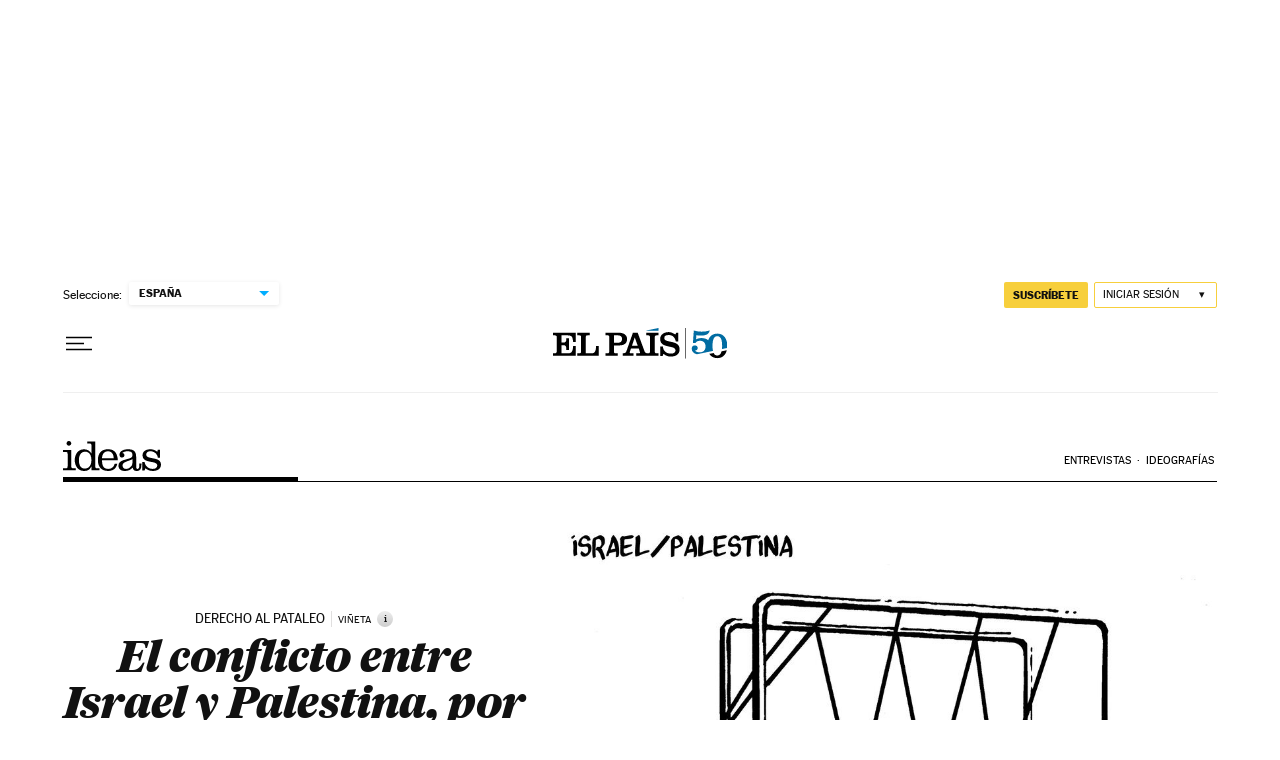

--- FILE ---
content_type: application/javascript; charset=utf-8
request_url: https://fundingchoicesmessages.google.com/f/AGSKWxUpOM_BiGlJCH1nxG-OAT48qbkKYg_xMlvFeaMGvUJhAdN4_PrBZpAYQrJ6Vnec-W71YLgiyMDPpCZPaIAgPRq24GDweVCxaAJEKOwYYTw76DiWmrJfQKF7GgRk4yuEPc33h2A0zw--DiEUPlUnTeLXayJ39fkJlchvJ-JQpqK6U2krzKtJdYz81_6r/_/adchoicesfooter./images/sponsored./back-ad./flashad._480x60.
body_size: -1293
content:
window['574df973-06d2-41b9-be9a-04dc271f2f7d'] = true;

--- FILE ---
content_type: image/svg+xml
request_url: https://static.elpais.com/dist/resources/images/logos/secondary/ideas.svg
body_size: 817
content:
<?xml version="1.0" encoding="utf-8"?>

<svg version="1.1" id="Capa_1" xmlns="http://www.w3.org/2000/svg" xmlns:xlink="http://www.w3.org/1999/xlink" x="0px" y="0px"
	 viewBox="0 0 291.2 89.4" style="enable-background:new 0 0 291.2 89.4;" xml:space="preserve">
<path d="M235.6,62.8v25.2h6.8l2.5-6.8c6,5.6,14,8.1,22.1,8.1c12,0,24.2-5.2,24.2-18.9c0-25.5-43.7-13.9-43.7-29.4
	c0-8.5,6.6-10.4,12.4-10.4c10.7,0,20.5,7.7,22,19.1h6.1V25.9h-5.9l-2.3,6.1c-5.5-4.8-12.9-7.4-20.2-7.4c-11.3,0-23.2,4.9-23.2,17.9
	c0,26.7,43.7,13.8,43.7,30.6c0,6.2-5.7,10.1-13.5,10.1c-12.4,0-22.2-8.1-24.2-20.4H235.6z M217.3,45.9c0-16.9-9.8-21.3-24.7-21.3
	c-9.9,0-24.7,4.4-24.7,15.5c0,5.2,2.2,9.2,6.8,9.2c3.6,0,7.8-1.8,7.8-6.9c0-3.9-2.1-6-6-6.6c3.8-4.3,10.1-5.1,15.2-5.1
	c11.3,0,14.6,3.8,14.6,11.2c0,3.9-0.9,6.4-4.9,8.3c-13.1,6.2-36.5,6-36.5,22.9c0,11.6,8.6,16.3,19.1,16.3c9.4,0,16.6-3.1,23-10.1
	c1,6.2,4.9,10.1,11.4,10.1c9.9,0,14.6-5.1,14.6-18.9v-3.8h-6.1v5.5c0,3.8-0.5,11.1-6.1,11.1c-2.3,0-3.4-3-3.4-6.9V45.9z M206.2,66.2
	c0,9-10.3,17-18.9,17c-6.6,0-10.3-4-10.3-10.8c0-4.6,2.9-7.4,9.9-10.4c7.7-3.3,13.7-4.6,19.3-7.8V66.2z M116,51.6
	c0-11.3,5.6-20.9,17.7-20.9c11.8,0,16.9,9.6,16.9,20.9H116z M163,57.7c-1.2-18.5-7.9-33.2-28.9-33.2c-19.3,0-30.4,11.1-30.4,32.4
	c0,21.3,11.2,32.4,30.4,32.4c15.3,0,24.3-7.7,27.2-21.7h-7.5c-2.7,10.1-9.1,15.6-19.5,15.6C118.9,83.2,116,71,116,57.7H163z
	 M65.8,31.9C79.1,31.9,84.4,44,84.4,57c0,13-5.3,25.1-20,25.1c-12,0-17.2-10.3-17.2-25.1C47.2,44,52.5,31.9,65.8,31.9 M84.8,87.4
	h23.4v-6.1h-7.5c-3,0-4.8-1.6-4.8-4.7V1.2H72.1v6.1h6.8c4.3,0,6,3.1,6,7.4v22.8h-0.3c-4.4-8.2-13.3-12.9-21.6-12.9
	c-19.5,0-28.1,16.5-28.1,32.4c0,15.9,8.6,32.4,28.1,32.4c11.4,0,16.9-4.9,21.6-13.7h0.3V87.4z M24.5,7c0-3.8-3.3-7-7-7
	c-3.9,0-7,3.3-7,7c0,3.9,3.1,7,7,7C21.2,14,24.5,10.9,24.5,7 M24.7,26.5H0v6.1h8.5c4.3,0,5.2,2,5.2,6v36.7c0,4-0.9,6-5.2,6H0v6.1
	h38.2v-6.1h-8.3c-4.3,0-5.2-2-5.2-6V26.5z"/>
</svg>
